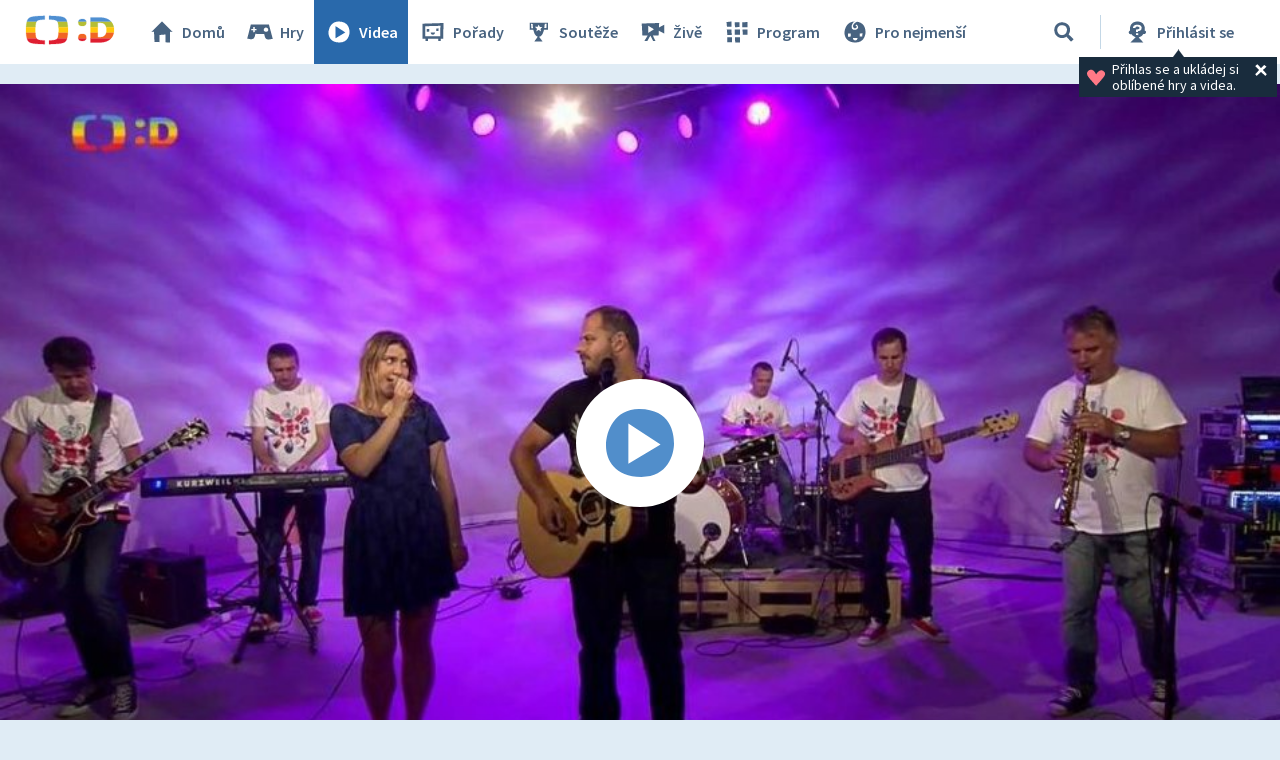

--- FILE ---
content_type: text/plain; charset=utf-8
request_url: https://events.getsitectrl.com/api/v1/events
body_size: 558
content:
{"id":"66f2fbee2bb4cb3e","user_id":"66f2fbee2cbd0e51","time":1768653043886,"token":"1768653043.e99a7fac0f38b0316fd02a81b27f7bcb.e5f13185d87715caa6709078771d678e","geo":{"ip":"3.144.102.127","geopath":"147015:147763:220321:","geoname_id":4509177,"longitude":-83.0061,"latitude":39.9625,"postal_code":"43215","city":"Columbus","region":"Ohio","state_code":"OH","country":"United States","country_code":"US","timezone":"America/New_York"},"ua":{"platform":"Desktop","os":"Mac OS","os_family":"Mac OS X","os_version":"10.15.7","browser":"Other","browser_family":"ClaudeBot","browser_version":"1.0","device":"Spider","device_brand":"Spider","device_model":"Desktop"},"utm":{}}